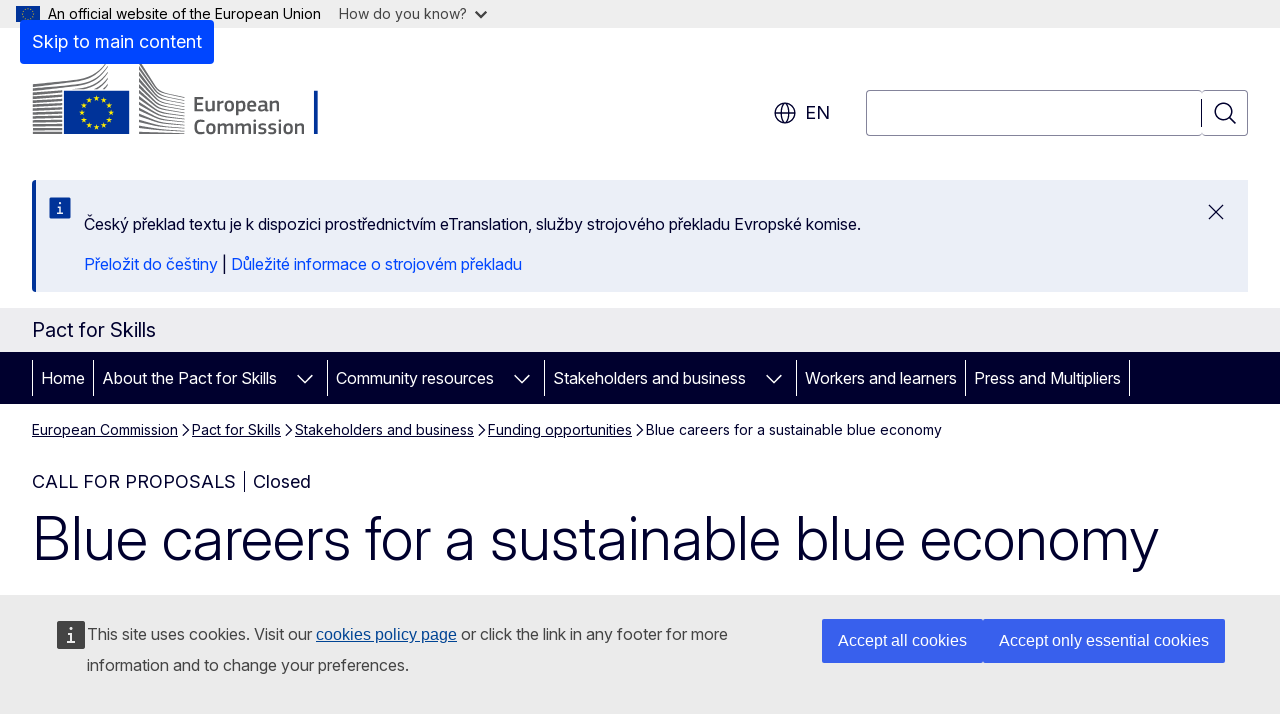

--- FILE ---
content_type: text/css
request_url: https://webtools.europa.eu/css/webtools.laco.css?t=77adc02b
body_size: 4150
content:
@media all{.wt-laco--static{margin:0 0 0 8px;text-align:left;outline:none;border-radius:4px;border:1px solid #444;color:#444;font-size:12px;font-style:normal;font-weight:400;font-family:Inter,Arial,sans-serif;background:#fff;padding:3px 5px 3px 3px;cursor:pointer;transition:all 0.1s;position:relative;white-space:nowrap;z-index:1}.wt-laco--button{margin:0 0 0 4px;outline:none;border-radius:0;border:0;color:#444;font-size:12px;font-style:normal;font-weight:400;font-family:Inter,Arial,sans-serif;background:#fff0;padding:0;cursor:pointer;transition:all 0.1s;position:relative;white-space:nowrap;z-index:1;vertical-align:middle}.wt-laco--button svg{display:block}.wt-laco--static span.wt-icon-global,.wt-laco--button span.wt-icon-global{display:inline-block;min-width:0;min-height:0;width:0}.wt-laco--static span.wt-laco--inner,.wt-laco--button span.wt-laco--inner{display:flex;align-items:center}.wt-laco--button:hover,.wt-laco--button:focus-visible{transform:scale(1.5);outline:none;z-index:2}.wt-laco--static:before{content:" ";display:inline-block;border:solid #444;border-width:1px 0 0 1px;padding:2px;transform:translate(0,-50%) rotate(-45deg);position:absolute;left:-3px;top:50%;background-color:#fff}}@media all{.wt-laco--static{padding:2px 4px;cursor:help;display:inline-block;text-transform:uppercase}}@media all{.wtLacoModalIsShow{overflow:hidden}.wtLacoModal[role="dialog"]{background:rgb(0 68 148 / .93);left:0;top:0;padding:0;right:0;bottom:0;width:100%;overflow:hidden}.wtLacoModal .wtPopupCloseBtn{color:#fff}.wtLacoModal .wtPopupCloseBtn b{border-color:#69c}.wtLacoModal .wtPopupCloseBtn:hover b{background-color:#69c}.wtLacoModal .wtPopupHead{min-height:120px;position:relative;max-width:720px;margin:20px auto 0;padding:20px;display:flex;align-items:center;background:#fff0;justify-content:center}.wtLacoModal h1{font-size:24px!important;outline:none;letter-spacing:0;line-height:1.2;padding:10px!important;margin:0}.wtLacoModal h1 span{vertical-align:middle;line-height:1.2;font-size:24px;color:#fff;margin:0;padding:0;letter-spacing:0;position:relative;left:auto;top:auto;right:auto;bottom:auto}.wtLacoModalLoading h1 i{display:block;font-size:12px;font-weight:400;padding:0;margin:0;color:#69c;font-style:normal}.wtLacoModalLoading .wtPopupHead{background:#fff0 center center no-repeat;background-image:url(https://webtools.europa.eu/images/hourglass.gif?t=77adc02b);padding-left:80px;justify-content:flex-start}.wtLacoModal .wtPopupContent{position:absolute;top:140px;bottom:20px;left:20px;;right:20px;height:auto;overflow:auto;box-sizing:border-box}.wtLacoModal .wtPopupContent::-webkit-scrollbar-track{background-color:#fff0}.wtLacoModal .wtPopupContent::-webkit-scrollbar{width:16px}.wtLacoModal .wtPopupContent::-webkit-scrollbar-thumb{background-color:#69c;border-radius:10px}}@media all{.wtLacoModal ul{display:block;margin:0 auto;padding:10px 0;list-style-type:none;overflow:hidden;max-width:720px}.wtLacoModal li{list-style-type:none;float:left;width:50%;margin:0;padding:0;overflow:hidden;box-sizing:border-box}.wtLacoModal ul a{border:5px solid #fff;padding:10px;box-sizing:border-box;background-color:#fff;margin:2px 15px;line-height:1;font-weight:700;color:#369;font-size:16px;position:relative;display:none}.wtLacoModal ul a.active{background-color:#fff;border:5px solid #fff;color:#004494;display:block}.wtLacoModal ul a.active:hover{border:5px solid #ffd617;background-color:#ffd617;color:#404040}.wtLacoModal ul a:focus-visible{border:5px solid #ffd617}.wtLacoModal ul a.selected{border:5px solid #ffd617;color:#404040;outline:none;display:block;background-color:#ffd617}.wtLacoModal ul a.selected:after{content:" ";display:block;border:solid #444;border-width:0 5px 5px 0;width:8px;height:14px;transform:translate(0,-60%) rotate(45deg);position:absolute;right:20px;top:50%}.wtLacoModal li a._ar,.wtLacoModal li a._he,.wtLacoModal li a._ur{text-align:right;background-position:5% center!important}}@media (max-width:520px){.wtLacoModal .wtPopupHead{align-items:flex-end}.wtLacoModal .wtPopupHead h1{padding:10px!important}.wtLacoModal .wtPopupHead h1 span{font-size:22px}.wtLacoModal li{width:100%;clear:both}}